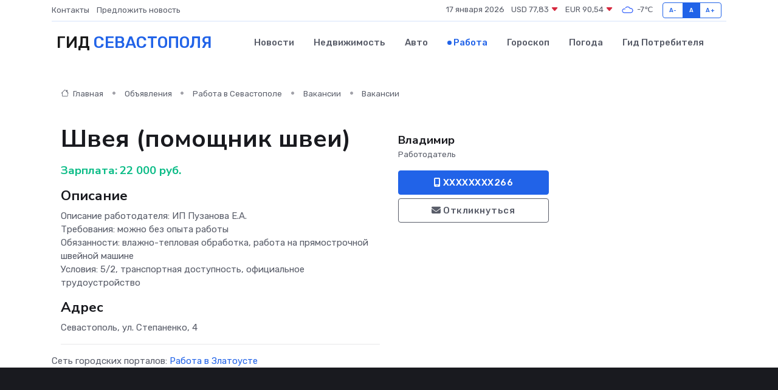

--- FILE ---
content_type: text/html; charset=UTF-8
request_url: https://sevastopol-gid.ru/job/vacancy/shveya-pomoschnik-shvei_325197.htm
body_size: 5925
content:
<!DOCTYPE html>
<html lang="ru">
<head>
	<meta charset="utf-8">
	<meta name="csrf-token" content="Rl8aS7Qdf3Ain421Gu0pEs7y9yR7h3kVsJNJlxYA">
    <meta http-equiv="X-UA-Compatible" content="IE=edge">
    <meta name="viewport" content="width=device-width, initial-scale=1">
    <title>Вакансия Швея (помощник швеи) в Севастополе - поиск сотрудников на sevastopol-gid.ru</title>
    <meta name="description" property="description" content="Объявление о вакансии Швея (помощник швеи) в Севастополе - поиск работы и сотрудников на sevastopol-gid.ru">
    
    <meta property="fb:pages" content="105958871990207" />
    <link rel="shortcut icon" type="image/x-icon" href="https://sevastopol-gid.ru/favicon.svg">
    <link rel="canonical" href="https://sevastopol-gid.ru/job/vacancy/shveya-pomoschnik-shvei_325197.htm">
    <link rel="preconnect" href="https://fonts.gstatic.com">
    <link rel="dns-prefetch" href="https://fonts.googleapis.com">
    <link rel="dns-prefetch" href="https://pagead2.googlesyndication.com">
    <link rel="dns-prefetch" href="https://res.cloudinary.com">
    <link href="https://fonts.googleapis.com/css2?family=Nunito+Sans:wght@400;700&family=Rubik:wght@400;500;700&display=swap" rel="stylesheet">
    <link rel="stylesheet" type="text/css" href="https://sevastopol-gid.ru/assets/font-awesome/css/all.min.css">
    <link rel="stylesheet" type="text/css" href="https://sevastopol-gid.ru/assets/bootstrap-icons/bootstrap-icons.css">
    <link rel="stylesheet" type="text/css" href="https://sevastopol-gid.ru/assets/tiny-slider/tiny-slider.css">
    <link rel="stylesheet" type="text/css" href="https://sevastopol-gid.ru/assets/glightbox/css/glightbox.min.css">
    <link rel="stylesheet" type="text/css" href="https://sevastopol-gid.ru/assets/plyr/plyr.css">
    <link id="style-switch" rel="stylesheet" type="text/css" href="https://sevastopol-gid.ru/assets/css/style.css">
    <link rel="stylesheet" type="text/css" href="https://sevastopol-gid.ru/assets/css/style2.css">

    <meta name="twitter:card" content="summary">
    <meta name="twitter:site" content="@mysite">
    <meta name="twitter:title" content="Вакансия Швея (помощник швеи) в Севастополе - поиск сотрудников на sevastopol-gid.ru">
    <meta name="twitter:description" content="Объявление о вакансии Швея (помощник швеи) в Севастополе - поиск работы и сотрудников на sevastopol-gid.ru">
    <meta name="twitter:creator" content="@mysite">
    <meta name="twitter:image:src" content="https://sevastopol-gid.ru/images/logo.gif">
    <meta name="twitter:domain" content="sevastopol-gid.ru">
    <meta name="twitter:card" content="summary_large_image" /><meta name="twitter:image" content="https://sevastopol-gid.ru/images/logo.gif">

    <meta property="og:url" content="http://sevastopol-gid.ru/job/vacancy/shveya-pomoschnik-shvei_325197.htm">
    <meta property="og:title" content="Вакансия Швея (помощник швеи) в Севастополе - поиск сотрудников на sevastopol-gid.ru">
    <meta property="og:description" content="Объявление о вакансии Швея (помощник швеи) в Севастополе - поиск работы и сотрудников на sevastopol-gid.ru">
    <meta property="og:type" content="website">
    <meta property="og:image" content="https://sevastopol-gid.ru/images/logo.gif">
    <meta property="og:locale" content="ru_RU">
    <meta property="og:site_name" content="Гид Севастополя">
    

    <link rel="image_src" href="https://sevastopol-gid.ru/images/logo.gif" />

    <link rel="alternate" type="application/rss+xml" href="https://sevastopol-gid.ru/feed" title="Севастополь: гид, новости, афиша">
        <script async src="https://pagead2.googlesyndication.com/pagead/js/adsbygoogle.js"></script>
    <script>
        (adsbygoogle = window.adsbygoogle || []).push({
            google_ad_client: "ca-pub-0899253526956684",
            enable_page_level_ads: true
        });
    </script>
        
    
    
    
    <script>if (window.top !== window.self) window.top.location.replace(window.self.location.href);</script>
    <script>if(self != top) { top.location=document.location;}</script>

<!-- Google tag (gtag.js) -->
<script async src="https://www.googletagmanager.com/gtag/js?id=G-71VQP5FD0J"></script>
<script>
  window.dataLayer = window.dataLayer || [];
  function gtag(){dataLayer.push(arguments);}
  gtag('js', new Date());

  gtag('config', 'G-71VQP5FD0J');
</script>
</head>
<body>
<script type="text/javascript" > (function(m,e,t,r,i,k,a){m[i]=m[i]||function(){(m[i].a=m[i].a||[]).push(arguments)}; m[i].l=1*new Date();k=e.createElement(t),a=e.getElementsByTagName(t)[0],k.async=1,k.src=r,a.parentNode.insertBefore(k,a)}) (window, document, "script", "https://mc.yandex.ru/metrika/tag.js", "ym"); ym(56343439, "init", {}); ym(86840228, "init", { clickmap:true, trackLinks:true, accurateTrackBounce:true, webvisor:true });</script> <noscript><div><img src="https://mc.yandex.ru/watch/56343439" style="position:absolute; left:-9999px;" alt="" /><img src="https://mc.yandex.ru/watch/86840228" style="position:absolute; left:-9999px;" alt="" /></div></noscript>
<script type="text/javascript">
    new Image().src = "//counter.yadro.ru/hit?r"+escape(document.referrer)+((typeof(screen)=="undefined")?"":";s"+screen.width+"*"+screen.height+"*"+(screen.colorDepth?screen.colorDepth:screen.pixelDepth))+";u"+escape(document.URL)+";h"+escape(document.title.substring(0,150))+";"+Math.random();
</script>
<!-- Rating@Mail.ru counter -->
<script type="text/javascript">
var _tmr = window._tmr || (window._tmr = []);
_tmr.push({id: "3138453", type: "pageView", start: (new Date()).getTime()});
(function (d, w, id) {
  if (d.getElementById(id)) return;
  var ts = d.createElement("script"); ts.type = "text/javascript"; ts.async = true; ts.id = id;
  ts.src = "https://top-fwz1.mail.ru/js/code.js";
  var f = function () {var s = d.getElementsByTagName("script")[0]; s.parentNode.insertBefore(ts, s);};
  if (w.opera == "[object Opera]") { d.addEventListener("DOMContentLoaded", f, false); } else { f(); }
})(document, window, "topmailru-code");
</script><noscript><div>
<img src="https://top-fwz1.mail.ru/counter?id=3138453;js=na" style="border:0;position:absolute;left:-9999px;" alt="Top.Mail.Ru" />
</div></noscript>
<!-- //Rating@Mail.ru counter -->

<header class="navbar-light navbar-sticky header-static">
    <div class="navbar-top d-none d-lg-block small">
        <div class="container">
            <div class="d-md-flex justify-content-between align-items-center my-1">
                <!-- Top bar left -->
                <ul class="nav">
                    <li class="nav-item">
                        <a class="nav-link ps-0" href="https://sevastopol-gid.ru/contacts">Контакты</a>
                    </li>
                    <li class="nav-item">
                        <a class="nav-link ps-0" href="https://sevastopol-gid.ru/sendnews">Предложить новость</a>
                    </li>
                    
                </ul>
                <!-- Top bar right -->
                <div class="d-flex align-items-center">
                    
                    <ul class="list-inline mb-0 text-center text-sm-end me-3">
						<li class="list-inline-item">
							<span>17 января 2026</span>
						</li>
                        <li class="list-inline-item">
                            <a class="nav-link px-0" href="https://sevastopol-gid.ru/currency">
                                <span>USD 77,83 <i class="bi bi-caret-down-fill text-danger"></i></span>
                            </a>
						</li>
                        <li class="list-inline-item">
                            <a class="nav-link px-0" href="https://sevastopol-gid.ru/currency">
                                <span>EUR 90,54 <i class="bi bi-caret-down-fill text-danger"></i></span>
                            </a>
						</li>
						<li class="list-inline-item">
                            <a class="nav-link px-0" href="https://sevastopol-gid.ru/pogoda">
                                <svg xmlns="http://www.w3.org/2000/svg" width="25" height="25" viewBox="0 0 30 30"><path fill="#315EFB" fill-rule="evenodd" d="M25.036 13.066a4.948 4.948 0 0 1 0 5.868A4.99 4.99 0 0 1 20.99 21H8.507a4.49 4.49 0 0 1-3.64-1.86 4.458 4.458 0 0 1 0-5.281A4.491 4.491 0 0 1 8.506 12c.686 0 1.37.159 1.996.473a.5.5 0 0 1 .16.766l-.33.399a.502.502 0 0 1-.598.132 2.976 2.976 0 0 0-3.346.608 3.007 3.007 0 0 0 .334 4.532c.527.396 1.177.59 1.836.59H20.94a3.54 3.54 0 0 0 2.163-.711 3.497 3.497 0 0 0 1.358-3.206 3.45 3.45 0 0 0-.706-1.727A3.486 3.486 0 0 0 20.99 12.5c-.07 0-.138.016-.208.02-.328.02-.645.085-.947.192a.496.496 0 0 1-.63-.287 4.637 4.637 0 0 0-.445-.874 4.495 4.495 0 0 0-.584-.733A4.461 4.461 0 0 0 14.998 9.5a4.46 4.46 0 0 0-3.177 1.318 2.326 2.326 0 0 0-.135.147.5.5 0 0 1-.592.131 5.78 5.78 0 0 0-.453-.19.5.5 0 0 1-.21-.79A5.97 5.97 0 0 1 14.998 8a5.97 5.97 0 0 1 4.237 1.757c.398.399.704.85.966 1.319.262-.042.525-.076.79-.076a4.99 4.99 0 0 1 4.045 2.066zM0 0v30V0zm30 0v30V0z"></path></svg>
                                <span>-7&#8451;</span>
                            </a>
						</li>
					</ul>

                    <!-- Font size accessibility START -->
                    <div class="btn-group me-2" role="group" aria-label="font size changer">
                        <input type="radio" class="btn-check" name="fntradio" id="font-sm">
                        <label class="btn btn-xs btn-outline-primary mb-0" for="font-sm">A-</label>

                        <input type="radio" class="btn-check" name="fntradio" id="font-default" checked>
                        <label class="btn btn-xs btn-outline-primary mb-0" for="font-default">A</label>

                        <input type="radio" class="btn-check" name="fntradio" id="font-lg">
                        <label class="btn btn-xs btn-outline-primary mb-0" for="font-lg">A+</label>
                    </div>

                    
                </div>
            </div>
            <!-- Divider -->
            <div class="border-bottom border-2 border-primary opacity-1"></div>
        </div>
    </div>

    <!-- Logo Nav START -->
    <nav class="navbar navbar-expand-lg">
        <div class="container">
            <!-- Logo START -->
            <a class="navbar-brand" href="https://sevastopol-gid.ru" style="text-align: end;">
                
                			<span class="ms-2 fs-3 text-uppercase fw-normal">Гид <span style="color: #2163e8;">Севастополя</span></span>
                            </a>
            <!-- Logo END -->

            <!-- Responsive navbar toggler -->
            <button class="navbar-toggler ms-auto" type="button" data-bs-toggle="collapse"
                data-bs-target="#navbarCollapse" aria-controls="navbarCollapse" aria-expanded="false"
                aria-label="Toggle navigation">
                <span class="text-body h6 d-none d-sm-inline-block">Menu</span>
                <span class="navbar-toggler-icon"></span>
            </button>

            <!-- Main navbar START -->
            <div class="collapse navbar-collapse" id="navbarCollapse">
                <ul class="navbar-nav navbar-nav-scroll mx-auto">
                                        <li class="nav-item"> <a class="nav-link" href="https://sevastopol-gid.ru/news">Новости</a></li>
                                        <li class="nav-item"> <a class="nav-link" href="https://sevastopol-gid.ru/realty">Недвижимость</a></li>
                                        <li class="nav-item"> <a class="nav-link" href="https://sevastopol-gid.ru/auto">Авто</a></li>
                                        <li class="nav-item"> <a class="nav-link active" href="https://sevastopol-gid.ru/job">Работа</a></li>
                                        <li class="nav-item"> <a class="nav-link" href="https://sevastopol-gid.ru/horoscope">Гороскоп</a></li>
                                        <li class="nav-item"> <a class="nav-link" href="https://sevastopol-gid.ru/pogoda">Погода</a></li>
                                        <li class="nav-item"> <a class="nav-link" href="https://sevastopol-gid.ru/poleznoe">Гид потребителя</a></li>
                                    </ul>
            </div>
            <!-- Main navbar END -->

            
        </div>
    </nav>
    <!-- Logo Nav END -->
</header>
    <main>
        <section class="pt-3 pb-0">
            <div class="container">
                <section class="pt-3 pb-0">
                    <div class="container">
                        <div class="row">
                            <div class="col-lg-9">
                                <!-- Categorie Detail START -->
                                <div class="mb-4">
                                    <nav aria-label="breadcrumb">
                                        <ol class="breadcrumb breadcrumb-dots">
                                            <li class="breadcrumb-item"><a href="https://sevastopol-gid.ru"><i
                                                        class="bi bi-house me-1"></i>
                                                    Главная</a>
                                            </li>
                                            <li class="breadcrumb-item"> Объявления</li>
                                            <li class="breadcrumb-item"><a href="https://sevastopol-gid.ru/job"> Работа
                                                    в Севастополе</a></li>
                                            <li class="breadcrumb-item"><a href="https://sevastopol-gid.ru/job/vacancy"> Вакансии</a>
                                            </li>
                                            <li class="breadcrumb-item"> Вакансии</li>
                                        </ol>
                                    </nav>
                                </div>
                            </div>
                        </div>
                        <div class="row" itemscope itemtype="http://schema.org/Product">
                            <div class="col-lg-6">
                                <h1 class="display-6" itemprop="name"> Швея (помощник швеи)</h1>
                                <div class="d-md-flex text-start text-success my-3 h5" itemprop="offers" itemscope itemtype="http://schema.org/Offer">Зарплата: 
                                    <meta itemprop="availability" content="https://schema.org/LimitedAvailability" />
                                    <meta itemprop="priceCurrency" content="RUB" />
                                    <span class="ms-1" itemprop="price" content="22000">22 000 руб.</span></div>
                                <h4>Описание</h4>
                                                                <p itemprop="description">
                                    Описание работодателя: ИП Пузанова Е.А.<br />
Требования: можно без опыта работы<br />
Обязанности: влажно-тепловая обработка, работа на прямострочной швейной машине<br />
Условия: 5/2, транспортная доступность, официальное трудоустройство
                                </p>
                                                                <h4>Адрес</h4>
                                <p>
                                    Севастополь, ул. Степаненко, 4
                                </p>
                                
                                <hr>
                            </div>
                            <div class="col-lg-3">
                                <aside>
                                    
                                    <div class="my-3">
                                        <h5 class="m-0">Владимир</h5>
                                        <span class="me-3 small">Работодатель</span>
                                    </div>
                                    <div class="col-md-12 text-start">
                                        
                                        <button class="btn btn-primary w-100" type="submit"><i class="fas fa-mobile-alt"></i> XXXXXXXX266</button>                                    </div>
                                    <div class="col-md-12 text-start">
                                        <button class="btn btn-outline-secondary w-100" type="submit"><i class="fas fa-envelope"></i> Откликнуться</button>
                                    </div>
                                </aside>
                            </div>
                            <div class="col-lg-3">
                                                            </div>
                        </div>
                    </div>
                </section>
                <div class="index-section">
                    <div class="row">
                        <div class="col-sm-12">
                                                        Сеть городских порталов: <a href="https://zlatoust-gid.ru/job"
                                title="Работа в Златоусте" target="_blank">Работа
                                в Златоусте</a>
                        </div>
                    </div>
                </div>
                <div class="l-content-separator"></div>
                
                <script type="application/ld+json">
                    {"@context":"https:\/\/schema.org","@type":"JobPosting","title":"\u0428\u0432\u0435\u044f (\u043f\u043e\u043c\u043e\u0449\u043d\u0438\u043a \u0448\u0432\u0435\u0438)","description":"\u041e\u043f\u0438\u0441\u0430\u043d\u0438\u0435 \u0440\u0430\u0431\u043e\u0442\u043e\u0434\u0430\u0442\u0435\u043b\u044f: \u0418\u041f \u041f\u0443\u0437\u0430\u043d\u043e\u0432\u0430 \u0415.\u0410.\n\u0422\u0440\u0435\u0431\u043e\u0432\u0430\u043d\u0438\u044f: \u043c\u043e\u0436\u043d\u043e \u0431\u0435\u0437 \u043e\u043f\u044b\u0442\u0430 \u0440\u0430\u0431\u043e\u0442\u044b\n\u041e\u0431\u044f\u0437\u0430\u043d\u043d\u043e\u0441\u0442\u0438: \u0432\u043b\u0430\u0436\u043d\u043e-\u0442\u0435\u043f\u043b\u043e\u0432\u0430\u044f \u043e\u0431\u0440\u0430\u0431\u043e\u0442\u043a\u0430, \u0440\u0430\u0431\u043e\u0442\u0430 \u043d\u0430 \u043f\u0440\u044f\u043c\u043e\u0441\u0442\u0440\u043e\u0447\u043d\u043e\u0439 \u0448\u0432\u0435\u0439\u043d\u043e\u0439 \u043c\u0430\u0448\u0438\u043d\u0435\n\u0423\u0441\u043b\u043e\u0432\u0438\u044f: 5\/2, \u0442\u0440\u0430\u043d\u0441\u043f\u043e\u0440\u0442\u043d\u0430\u044f \u0434\u043e\u0441\u0442\u0443\u043f\u043d\u043e\u0441\u0442\u044c, \u043e\u0444\u0438\u0446\u0438\u0430\u043b\u044c\u043d\u043e\u0435 \u0442\u0440\u0443\u0434\u043e\u0443\u0441\u0442\u0440\u043e\u0439\u0441\u0442\u0432\u043e","industry":"\u041f\u0440\u043e\u0438\u0437\u0432\u043e\u0434\u0441\u0442\u0432\u043e, \u0441\u044b\u0440\u044c\u0451, \u0441\/\u0445","datePosted":"2022-01-24 03:33:30","employmentType":"OTHER","hiringOrganization":{"@type":"Organization","name":"\u0412\u043b\u0430\u0434\u0438\u043c\u0438\u0440"},"jobLocation":{"@type":"Place","address":{"@type":"PostalAddress","addressCountry":"RU","streetAddress":"\u0421\u0435\u0432\u0430\u0441\u0442\u043e\u043f\u043e\u043b\u044c, \u0443\u043b. \u0421\u0442\u0435\u043f\u0430\u043d\u0435\u043d\u043a\u043e, 4"}},"baseSalary":{"@type":"MonetaryAmount","currency":"RUB","value":{"@type":"QuantitativeValue","value":"22000"}}}
                </script>
            </div>
        </section>
    </main>
<footer class="bg-dark pt-5">
    
    <!-- Footer copyright START -->
    <div class="bg-dark-overlay-3 mt-5">
        <div class="container">
            <div class="row align-items-center justify-content-md-between py-4">
                <div class="col-md-6">
                    <!-- Copyright -->
                    <div class="text-center text-md-start text-primary-hover text-muted">
                        &#169;2026 Севастополь. Все права защищены.
                    </div>
                </div>
                
            </div>
        </div>
    </div>
    <!-- Footer copyright END -->
    <script type="application/ld+json">
        {"@context":"https:\/\/schema.org","@type":"Organization","name":"\u0421\u0435\u0432\u0430\u0441\u0442\u043e\u043f\u043e\u043b\u044c - \u0433\u0438\u0434, \u043d\u043e\u0432\u043e\u0441\u0442\u0438, \u0430\u0444\u0438\u0448\u0430","url":"https:\/\/sevastopol-gid.ru","sameAs":["https:\/\/vk.com\/public208121728","https:\/\/t.me\/sevastopol_gid"]}
    </script>
</footer>
<!-- Back to top -->
<div class="back-top"><i class="bi bi-arrow-up-short"></i></div>

<script src="https://sevastopol-gid.ru/assets/bootstrap/js/bootstrap.bundle.min.js"></script>
<script src="https://sevastopol-gid.ru/assets/tiny-slider/tiny-slider.js"></script>
<script src="https://sevastopol-gid.ru/assets/sticky-js/sticky.min.js"></script>
<script src="https://sevastopol-gid.ru/assets/glightbox/js/glightbox.min.js"></script>
<script src="https://sevastopol-gid.ru/assets/plyr/plyr.js"></script>
<script src="https://sevastopol-gid.ru/assets/js/functions.js"></script>
<script src="https://yastatic.net/share2/share.js" async></script>
<script defer src="https://static.cloudflareinsights.com/beacon.min.js/vcd15cbe7772f49c399c6a5babf22c1241717689176015" integrity="sha512-ZpsOmlRQV6y907TI0dKBHq9Md29nnaEIPlkf84rnaERnq6zvWvPUqr2ft8M1aS28oN72PdrCzSjY4U6VaAw1EQ==" data-cf-beacon='{"version":"2024.11.0","token":"9da9853bc0eb4b64911e692371ef075e","r":1,"server_timing":{"name":{"cfCacheStatus":true,"cfEdge":true,"cfExtPri":true,"cfL4":true,"cfOrigin":true,"cfSpeedBrain":true},"location_startswith":null}}' crossorigin="anonymous"></script>
</body>
</html>


--- FILE ---
content_type: text/html; charset=utf-8
request_url: https://www.google.com/recaptcha/api2/aframe
body_size: 250
content:
<!DOCTYPE HTML><html><head><meta http-equiv="content-type" content="text/html; charset=UTF-8"></head><body><script nonce="_4-VUbd60_jWB7Iznzh9hg">/** Anti-fraud and anti-abuse applications only. See google.com/recaptcha */ try{var clients={'sodar':'https://pagead2.googlesyndication.com/pagead/sodar?'};window.addEventListener("message",function(a){try{if(a.source===window.parent){var b=JSON.parse(a.data);var c=clients[b['id']];if(c){var d=document.createElement('img');d.src=c+b['params']+'&rc='+(localStorage.getItem("rc::a")?sessionStorage.getItem("rc::b"):"");window.document.body.appendChild(d);sessionStorage.setItem("rc::e",parseInt(sessionStorage.getItem("rc::e")||0)+1);localStorage.setItem("rc::h",'1768618967020');}}}catch(b){}});window.parent.postMessage("_grecaptcha_ready", "*");}catch(b){}</script></body></html>